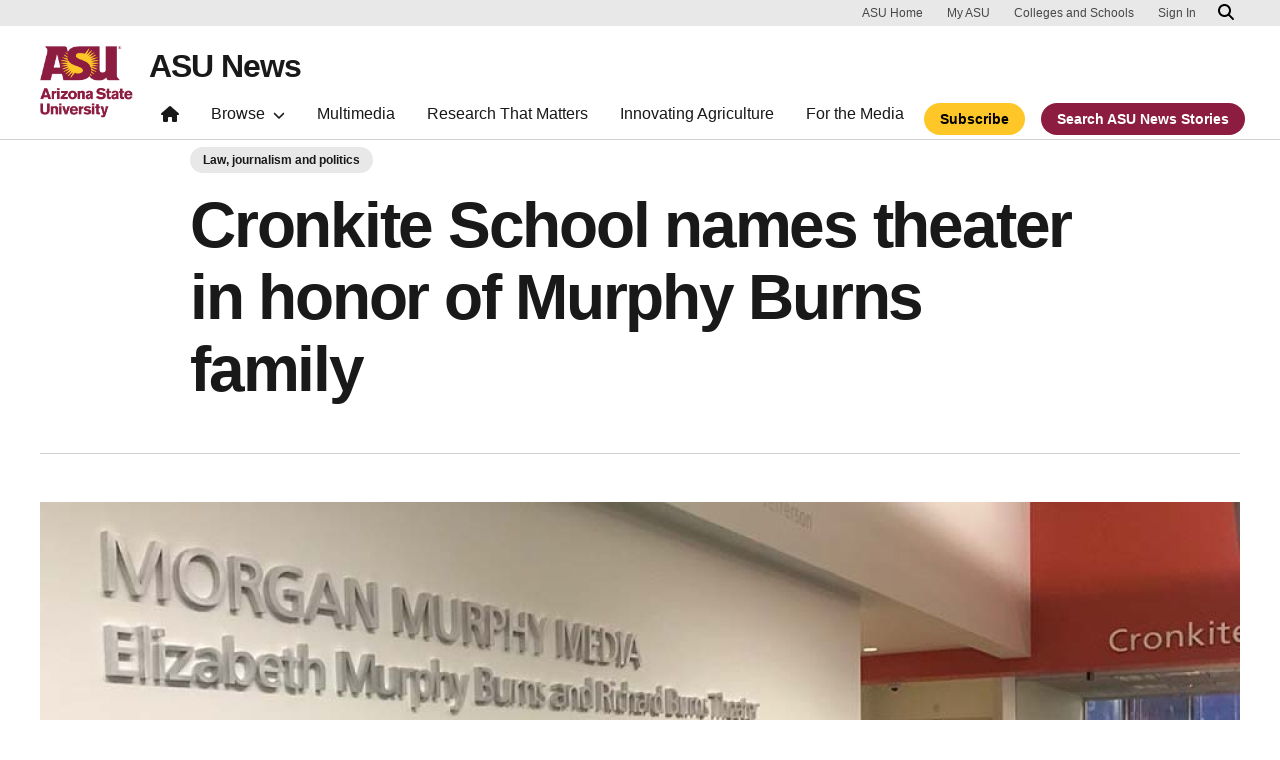

--- FILE ---
content_type: text/css
request_url: https://news.asu.edu/sites/default/files/css/css_z6lmiwJoQBRNcrjnkg5JH1qH5C-9GFh4iRauKAzOIPY.css?delta=2&language=en&theme=renovationcustom&include=eJxdkGtuxCAMhC9EwpGQAW9EFzCyTVJuX_KQtu0fy_5seUYDMSpBHRaeZn0xVTVhFqzqGqNjrBHZPmiZaLmRkSGKxXoQNBPRDpqoWtGRf4PQRanYLZOHvJzbVDdzoJcG_HY-U3iL_TdPC4w2cm-QV_iCb7MnPMRedS0U-9QI0E4B90pZT4t_xo_Cfe0-jlyGQV3F6kGBsvNEKsrQnGA4D0zBmMDej9bnrwHpzjPUOMMojeqMQ5acJuJxLTfakSvUgFcoP0BBiyM
body_size: -2
content:
/* @license GPL-2.0-or-later https://www.drupal.org/licensing/faq */
nav,.universal-nav,.page__pre-content,#asuHeader,.view-theme-asu-now-article .uds-highlighted-heading,.view-theme-asu-now-article #views-bootstrap-theme-asu-now-article-block-9,.view-theme-asu-now-article nav,.node-body-categories,.toggle-count,#issues-tab,.buttonbar,.node-body-category,.page__pre-content,.a2a_kit,.addtoany_list,footer{display:none;}.container{padding-left:20px;padding-right:20px;max-width:1200px;}#asuHeader,.page__pre-content{padding:0;margin:0;background-color:aqua;}p{width:100%;}.col-md-6 .author-profile{margin-left:0;}.container{max-width:100%;}h1{font-size:2rem;line-height:normal;}body,body.toolbar-vertical{padding-top:0;}hr{height:0;margin:0;}header{background-color:#990033;}.a2a_kit.a2a_kit_size_24.addtoany_list{margin-bottom:0;padding-top:10px;display:none;}
